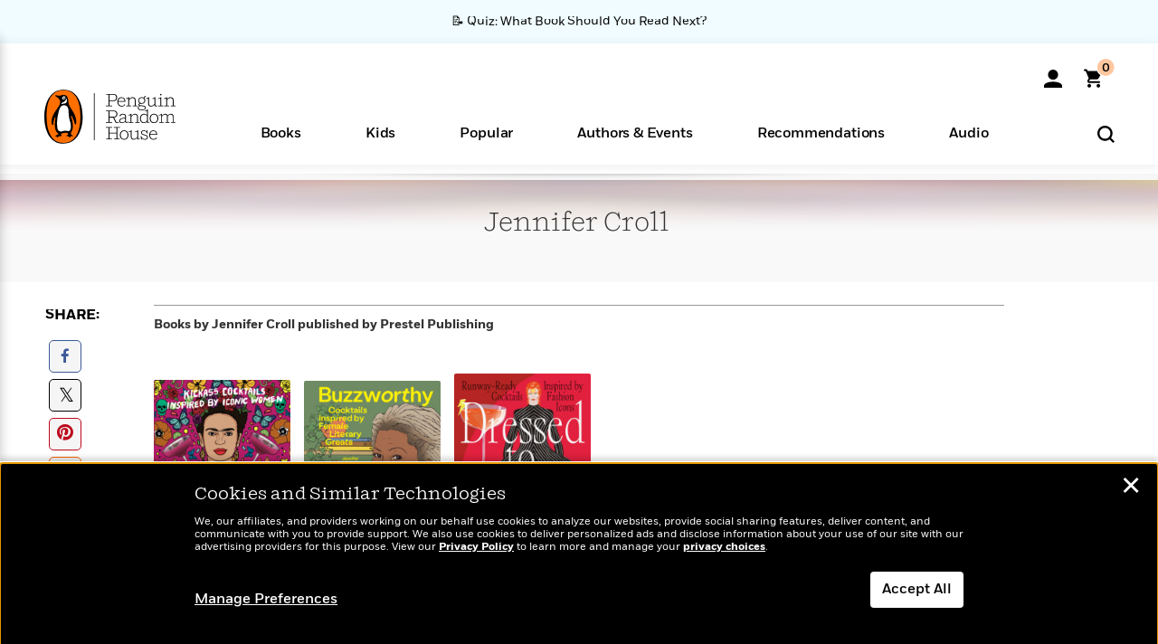

--- FILE ---
content_type: application/x-javascript;charset=utf-8
request_url: https://scode.randomhouse.com/id?d_visid_ver=3.3.0&d_fieldgroup=A&mcorgid=683138055267EABE0A490D4C%40AdobeOrg&mid=21440226858415776222021923329312485336&ts=1768524834873
body_size: -41
content:
{"mid":"21440226858415776222021923329312485336"}